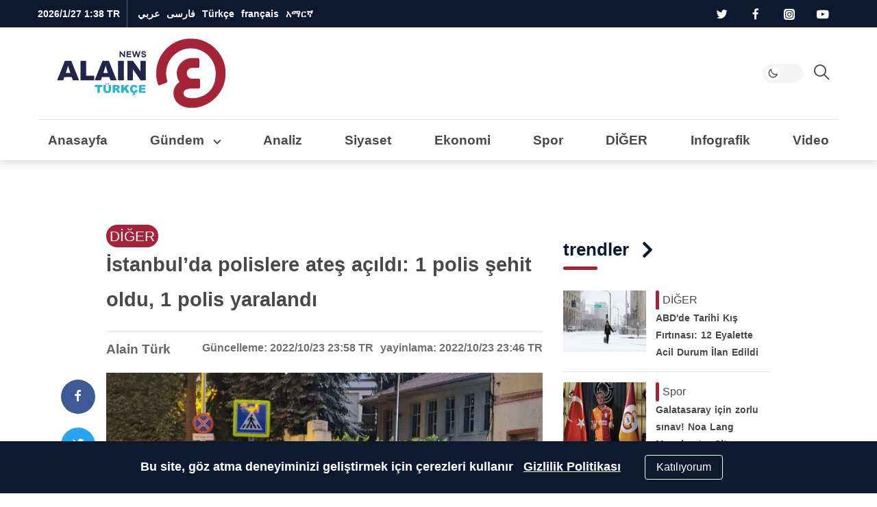

--- FILE ---
content_type: text/html; charset=utf-8
request_url: https://www.google.com/recaptcha/api2/aframe
body_size: 249
content:
<!DOCTYPE HTML><html><head><meta http-equiv="content-type" content="text/html; charset=UTF-8"></head><body><script nonce="S_OWlgxAPwhyPSAwiXiGuA">/** Anti-fraud and anti-abuse applications only. See google.com/recaptcha */ try{var clients={'sodar':'https://pagead2.googlesyndication.com/pagead/sodar?'};window.addEventListener("message",function(a){try{if(a.source===window.parent){var b=JSON.parse(a.data);var c=clients[b['id']];if(c){var d=document.createElement('img');d.src=c+b['params']+'&rc='+(localStorage.getItem("rc::a")?sessionStorage.getItem("rc::b"):"");window.document.body.appendChild(d);sessionStorage.setItem("rc::e",parseInt(sessionStorage.getItem("rc::e")||0)+1);localStorage.setItem("rc::h",'1769467134099');}}}catch(b){}});window.parent.postMessage("_grecaptcha_ready", "*");}catch(b){}</script></body></html>

--- FILE ---
content_type: application/javascript; charset=utf-8
request_url: https://fundingchoicesmessages.google.com/f/AGSKWxU-Xi1tt0VdvmBpz-jTuxNuOQypAyzzINAS2cOoTlTpSXBMmLkbSdhPnXjWFzIW8DqS0mh7TwhgOE1mBDyG5OewlXS8vUOeMtMLE5jgHEHNkDiJscpEa41KlngciN2nSIF8q45wAJFfr6j_AirjOIETw6hjB-D3Hf4AfJUUVUS6sNO-WOfZ4MIiVt8z/_/story_ads_/adsidebarrect._ad_sense/_sponsor_banners//impop.
body_size: -1285
content:
window['3cb48780-1911-48e4-ba3c-e9cfa6d0ee61'] = true;